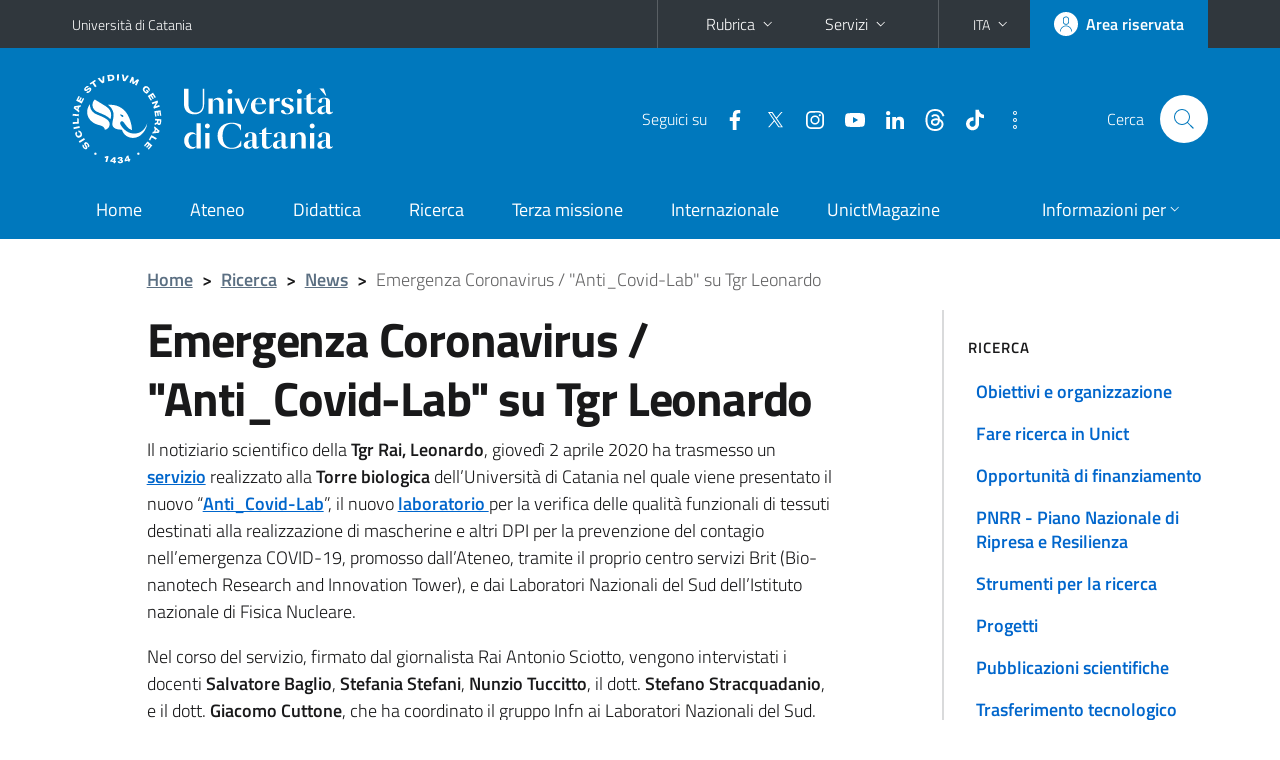

--- FILE ---
content_type: text/html; charset=utf-8
request_url: https://www.unict.it/it/ricerca/news/emergenza-coronavirus-anticovid-lab-su-tgr-leonardo
body_size: 13778
content:
<!DOCTYPE html>
<html lang="it">
<head>
<meta charset="utf-8">
<title>Emergenza Coronavirus / "Anti_Covid-Lab" su Tgr Leonardo | Università di Catania</title>
<meta name="viewport" content="width=device-width,initial-scale=1,shrink-to-fit=no">
<link rel="shortcut icon" href="https://www.unict.it/sites/all/themes/id_theme_unict/favicon.ico" type="image/vnd.microsoft.icon">
<meta name="description" content="Il tg scientifico di Rai3 ha realizzato un servizio alla Torre Biologica sul nuovo laboratorio che effettua i test su mascherine e Dpi">
<meta name="generator" content="Drupal 7 (https://www.drupal.org)">
<link rel="canonical" href="https://www.unict.it/it/ricerca/news/emergenza-coronavirus-anticovid-lab-su-tgr-leonardo">
<link rel="shortlink" href="https://www.unict.it/it/node/11054">
<link href="/bootstrap-italia/css/bootstrap-italia.min.css" rel="stylesheet">
<link type="text/css" rel="stylesheet" href="https://www.unict.it/sites/default/files/css/css_xE-rWrJf-fncB6ztZfd2huxqgxu4WO-qwma6Xer30m4.css" media="all">
<link type="text/css" rel="stylesheet" href="https://www.unict.it/sites/default/files/css/css__5VnUxpBbXtRlF7ZuhQOkcvqhn-cL0ElbPJy1OxNRuo.css" media="all">
<link type="text/css" rel="stylesheet" href="https://www.unict.it/sites/default/files/css/css_IlqYLwXGDd7Rw-RQHj5IeArwhI0NQAmGep_QwUXgk9A.css" media="all">
<style type="text/css" media="all">
<!--/*--><![CDATA[/*><!--*/
.skiplinks{background-color:#fff}#menu-di-servizio .dropdown-menu,.it-header-slim-right-zone .dropdown-menu{z-index:9999}#menu-servizi{z-index:1001}#nav10.navbar-collapsable{z-index:1000!important}#nav10.navbar-collapsable .close-div{background-color:transparent}

/*]]>*/-->
</style>
<link type="text/css" rel="stylesheet" href="https://www.unict.it/sites/default/files/css/css_cDkJk-8t3QGcPP2hkWWpMn3FkqUv981fONrcNEua1hY.css" media="all">
<script type="text/javascript" src="https://www.unict.it/sites/default/files/js/js_6UR8aB1w5-y_vdUUdWDWlX2QhWu_qIXlEGEV48YgV-c.js"></script>
<script type="text/javascript" src="https://www.unict.it/sites/default/files/js/js_onbE0n0cQY6KTDQtHO_E27UBymFC-RuqypZZ6Zxez-o.js"></script>
<script type="text/javascript" src="https://www.unict.it/sites/default/files/js/js_tB-BLaOKJ50QP_oHpRCTQfjKAA45N06c2zZsxNwKzuc.js"></script>
<script type="text/javascript" src="https://www.unict.it/sites/default/files/js/js_euANCXEh-_ofEaxiCKUKtJWA3JSGiG9GU3HHP49yKCk.js"></script>
<script type="text/javascript">
<!--//--><![CDATA[//><!--
jQuery.extend(Drupal.settings, {"basePath":"\/","pathPrefix":"it\/","setHasJsCookie":0,"ajaxPageState":{"theme":"id_theme_unict","theme_token":"3ubYrTgh_PtnlNmaQCX3hy2_N48P4G7yx9z2DXuhLRk","js":{"sites\/all\/modules\/jquery_update\/replace\/jquery\/2.2\/jquery.min.js":1,"misc\/jquery-extend-3.4.0.js":1,"misc\/jquery-html-prefilter-3.5.0-backport.js":1,"misc\/jquery.once.js":1,"misc\/drupal.js":1,"sites\/all\/modules\/jquery_update\/js\/jquery_browser.js":1,"misc\/form-single-submit.js":1,"sites\/all\/modules\/ckeditor_accordion\/js\/ckeditor-accordion.js":1,"sites\/all\/modules\/entityreference\/js\/entityreference.js":1,"public:\/\/languages\/it_iTEn3M421W6G3VWDPq1fNyj7xFfmEvR1RqsZjxrrqXg.js":1},"css":{"modules\/system\/system.base.css":1,"modules\/system\/system.menus.css":1,"modules\/system\/system.messages.css":1,"modules\/system\/system.theme.css":1,"modules\/aggregator\/aggregator.css":1,"sites\/all\/modules\/ckeditor_accordion\/css\/ckeditor-accordion.css":1,"modules\/field\/theme\/field.css":1,"modules\/node\/node.css":1,"modules\/search\/search.css":1,"modules\/user\/user.css":1,"sites\/all\/modules\/views\/css\/views.css":1,"sites\/all\/modules\/ckeditor\/css\/ckeditor.css":1,"sites\/all\/modules\/ctools\/css\/ctools.css":1,"sites\/all\/modules\/tagclouds\/tagclouds.css":1,"sites\/all\/modules\/taxonomy_access\/taxonomy_access.css":1,"0":1,"sites\/all\/themes\/id_theme\/style.css":1,"sites\/all\/themes\/id_theme_unict\/unict.css":1}},"ckeditor_accordion":{"collapseAll":1},"urlIsAjaxTrusted":{"\/it\/search\/node":true}});
//--><!]]>
</script>
</head>
<body class="html not-front not-logged-in one-sidebar sidebar-first page-node page-node- page-node-11054 node-type-news i18n-it">
<div class="skiplinks"><a class="sr-only sr-only-focusable" href="#it-main" accesskey="c">Vai al contenuto principale</a><a class="sr-only sr-only-focusable" href="#it-main-menu" accesskey="n">Vai al menu di navigazione</a></div>
<header class="it-header-wrapper">
<div class="it-header-slim-wrapper">
<div class="container">
<div class="row"><div class="col-12">
<div class="it-header-slim-wrapper-content">
<a class="d-none d-lg-block navbar-brand" href="https://www.unict.it">Università di Catania</a>
<div class="nav-mobile"><nav aria-label="Navigazione accessoria">
<a class="it-opener d-lg-none mr-1" href="https://www.unict.it" aria-hidden="true" tabindex="-1">Università di Catania</a><a class="it-opener d-lg-none" data-toggle="collapse" href="#menu-di-servizio" role="button" aria-expanded="false" aria-controls="menu-di-servizio" title="Apri il menu di servizio"><svg class="icon" role="img"><use href="/bootstrap-italia/svg/sprite.svg#it-expand"></use></svg></a>
<div class="link-list-wrapper collapse" id="menu-di-servizio">
<ul class="link-list">
<li class="dropdown"><a class="list-item dropdown-toggle" href="#" role="button" data-toggle="dropdown" aria-expanded="false">Rubrica<svg class="icon d-none d-lg-block" role="img"><use href="/bootstrap-italia/svg/sprite.svg#it-expand"></use></svg></a>
<div class="dropdown-menu"><div class="row"><div class="col-12 px-3">
<form action="https://www.unict.it/content/cerca-nella-rubrica" method="post" id="rubrica-form" accept-charset="UTF-8" class="unict-form">
<div class="container">
<div class="form-row"><label for="input-01" class="sr-only">Cerca nella rubrica per cognome</label><input required id="input-01" name="trova" type="text" class="form-control" autocomplete="family-name" placeholder="Cerca nella rubrica per cognome"></div>
<div class="form-row mt-2 mb-1"><input type="submit" class="btn btn-primary btn-xs py-1" value="CERCA"></div>
</div>
</form>
</div></div></div></li>
<li class="dropdown"><a class="list-item dropdown-toggle" href="#" role="button" data-toggle="dropdown" aria-expanded="false">Servizi<svg class="icon d-none d-lg-block" role="img"><use href="/bootstrap-italia/svg/sprite.svg#it-expand"></use></svg></a>
<div class="dropdown-menu" id="menu-servizi"><div class="row"><div class="col-12"><div class="link-list-wrapper">
<ul>
<li><a class="list-item" href="https://studenti.smartedu.unict.it" target="_blank" rel="noopener"><span>Portale studenti</span></a></li>
<li><a class="list-item" href="https://docenti.smartedu.unict.it/docenti/" target="_blank" rel="noopener"><span>Portale docenti / didattica</span></a></li>
<li><a class="list-item" href="https://intranet.unict.it" target="_blank" rel="noopener"><span>Portale personale</span></a></li>
<li><a class="list-item" href="https://segreterie.smartedu.unict.it" target="_blank" rel="noopener"><span>Portale segreterie</span></a></li>
<li><a class="list-item" href="https://www.sida.unict.it" target="_blank" rel="noopener"><span>Biblioteca digitale</span></a></li>
<li><a class="list-item" href="https://webmail365.unict.it" target="_blank" rel="noopener"><span>Webmail studenti</span></a></li>
<li><a class="list-item" href="https://webmail.unict.it" target="_blank" rel="noopener"><span>Webmail docenti e personale</span></a></li>
<li><a class="list-item" href="https://studium.unict.it" target="_blank" rel="noopener"><span>E-learning / Studium</span></a></li>
<li><a class="list-item" href="https://www.unict.it/servizi/servizi-web"><span>Servizi informatici</span></a></li>
<li><a class="list-item" href="https://www.unict.it/servizi"><span><strong>Tutti i servizi</strong> &raquo;</span></a></li>
</ul>
</div></div></div></div></li>
</ul>
</div>
</nav></div>
<div class="it-header-slim-right-zone">
<div class="nav-item dropdown"><a class="nav-link dropdown-toggle" href="#" role="button" data-toggle="dropdown" aria-expanded="false" title="Cambia lingua" id="lansw"><span>ITA</span><svg class="icon d-none d-lg-block" role="img"><use href="/bootstrap-italia/svg/sprite.svg#it-expand"></use></svg></a><div class="dropdown-menu"><div class="row"><div class="col-12"><div class="link-list-wrapper"><ul class="link-list">
<li><a class="list-item" href="/it"><span>Italiano</span></a></li>
<li><a class="list-item" href="/en" id="lanswitch"><span>English</span></a></li>
<li><a class="list-item" href="/en/content/bienvenue-a-luniversite-de-catane"><span>Français</span></a></li>
<li><a class="list-item" href="/en/content/bienvenido-la-universidad-de-catania"><span>Español</span></a></li>
<li><a class="list-item" href="/en/content/willkommen-der-universitat-catania"><span>Deutsch</span></a></li>
<li><a class="list-item" href="/en/content/marhaban-bikum-fi-jamiat-catania"><span>العربية</span></a></li>
<li><a class="list-item" href="/en/content/dobro-pozhalovat-v-universitet-katanii"><span>Русский</span></a></li>
</ul></div></div></div></div></div>
<a class="btn btn-icon btn-full" href="/content/login-cas"><span class="rounded-icon"><svg class="icon icon-primary" role="img" aria-label="Accedi all'area riservata"><use href="/bootstrap-italia/svg/sprite.svg#it-user"></use></svg></span><span class="d-none d-lg-block">Area riservata</span></a>
</div>
</div>
</div></div>
</div>
</div>
<div class="it-nav-wrapper">
<div class="it-header-center-wrapper">
<div class="container">
<div class="row"><div class="col-12">
<div class="it-header-center-content-wrapper">
<div class="it-brand-wrapper"><a href="/it"><img src="https://www.unict.it/sites/all/themes/id_theme_unict/logo.svg" alt="Università di Catania" class="icon"></a></div>
<div class="it-right-zone"><div class="it-socials d-none d-md-flex"><span>Seguici&nbsp;su</span><ul><li><a href="https://www.facebook.com/universitadeglistudicatania"><svg class="icon" aria-label="Facebook"><use href="/bootstrap-italia/svg/sprite.svg#it-facebook"></use></svg></a></li>
<li><a href="https://twitter.com/unict_it"><svg class="icon" aria-label="Twitter"><use href="/bootstrap-italia/svg/sprite.svg#it-twitter"></use></svg></a></li>
<li><a href="https://www.instagram.com/unictcomunica/"><svg class="icon" aria-label="Instagram"><use href="/bootstrap-italia/svg/sprite.svg#it-instagram"></use></svg></a></li>
<li><a href="https://www.youtube.com/@webtvunict"><svg class="icon" aria-label="YouTube"><use href="/bootstrap-italia/svg/sprite.svg#it-youtube"></use></svg></a></li>
<li><a href="https://it.linkedin.com/school/university-of-catania/"><svg class="icon" aria-label="LinkedIn"><use href="/bootstrap-italia/svg/sprite.svg#it-linkedin"></use></svg></a></li>
<li><a href="https://www.threads.net/@unictcomunica"><svg class="icon icon-fix" aria-label="Threads"><use href="/sites/all/themes/id_theme/threads.svg#threads"></use></svg></a></li>
<li><a href="https://www.tiktok.com/@_unict"><svg class="icon icon-fix" aria-label="TikTok"><use href="/sites/all/themes/id_theme/tiktok.svg#tiktok"></use></svg></a></li>
<li><a href="/it/ateneo/unict-sui-social" title="Altri profili social"><svg class="icon" aria-label="Altri profili social"><use href="/bootstrap-italia/svg/sprite.svg#it-more-items"></use></svg></a></li>
</ul></div><div class="it-search-wrapper"><span class="d-none d-md-block">Cerca</span><a class="search-link rounded-icon" href="#" data-target="#searchModal" data-toggle="modal" aria-label="Cerca" title="Cerca"><svg class="icon" role="img"><use href="/bootstrap-italia/svg/sprite.svg#it-search"></use></svg></a></div>
</div>
</div>
</div></div>
</div>
</div>
<div class="it-header-navbar-wrapper">
<div class="container">
<div class="row"><div class="col-12">
<nav class="navbar navbar-expand-lg" aria-label="Navigazione principale">
<button class="custom-navbar-toggler" type="button" aria-controls="nav10" aria-expanded="false" aria-label="attiva / disattiva la navigazione" data-target="#nav10"><svg class="icon" role="img"><use href="/bootstrap-italia/svg/sprite.svg#it-burger"></use></svg></button>
<div class="navbar-collapsable" id="nav10">
<div class="overlay"></div>
<div class="close-div"><button class="close-menu border-0" type="button" aria-label="chiudi"><svg class="icon icon-white" role="img"><use href="/bootstrap-italia/svg/sprite.svg#it-close-big"></use></svg></button></div>
<div class="menu-wrapper" id="it-main-menu">
<ul class="navbar-nav">
<li class="nav-item"><a class="nav-link" href="/it">Home</a></li>
<li class="nav-item"><a class="nav-link" href="/it/ateneo">Ateneo</a></li>
<li class="nav-item"><a class="nav-link" href="/it/didattica">Didattica</a></li>
<li class="nav-item"><a class="nav-link" href="/it/ricerca">Ricerca</a></li>
<li class="nav-item"><a class="nav-link" href="/it/terza-missione">Terza missione</a></li>
<li class="nav-item"><a class="nav-link" href="/it/internazionale">Internazionale</a></li>
<li class="nav-item"><a class="nav-link" href="https://www.unictmagazine.unict.it">UnictMagazine</a></li>
</ul>
<ul class="navbar-nav navbar-secondary">
<li class="nav-item dropdown"><a class="nav-link dropdown-toggle" href="#" role="button" data-toggle="dropdown" aria-expanded="false"><span>Informazioni per</span><svg class="icon icon-xs" role="img"><use href="/bootstrap-italia/svg/sprite.svg#it-expand"></use></svg></a><div class="dropdown-menu"><div class="link-list-wrapper pb-lg-2"><ul class="link-list">
<li><a class="list-item pt-lg-2" href="/future-matricole"><span>Future matricole</span></a></li>
<li><a class="list-item pt-lg-2" href="/studenti"><span>Studenti</span></a></li>
<li><a class="list-item pt-lg-2" href="/it/internazionale/studenti-internazionali" "/studenti-internazionali"><span class="text-nowrap">Studenti internazionali</span></a></li>
<li><a class="list-item pt-lg-2" href="/laureati"><span>Laureati</span></a></li>
<li><a class="list-item pt-lg-2" href="/personale-docente-e-ricercatore"><span>Personale docente</span></a></li>
<li><a class="list-item pt-lg-2" href="/personale-tecnico-amministrativo"><span>Personale TA</span></a></li>
<li><a class="list-item pt-lg-2" href="/it/servizi/enti-e-imprese"><span>Enti e imprese</span></a></li>
<li><a class="list-item pt-lg-2" href="/stampa-e-media"><span>Stampa e media</span></a></li>
</ul></div></div></li>
</ul>
</div>
</div>
</nav>
</div></div>
</div>
</div>
</div>
</header>
<div class="d-md-none bg-light p-3 pl-4"><div class="row"><div class="col-md-12"><a href="#menu-sezione" data-attribute="forward" class="text-decoration-none text-dark"><svg class="icon icon-sm align-top" role="img"><use href="/bootstrap-italia/svg/sprite.svg#it-list"></use></svg><span class="pl-3 fw-bold">Vai ai contenuti correlati</span></a></div></div></div>
<main id="it-main">
<section id="breadcrumb">
<div class="container">
<div class="row">
<div class="offset-lg-1 col-lg-11 col-md-12 px-3 px-sm-0 pb-2">
<nav class="breadcrumb-container" aria-label="Percorso di navigazione">
<ol class="breadcrumb">
<li class="breadcrumb-item"><a href="/it">Home</a><span class="separator">&gt;</span></li>
<li class="breadcrumb-item"><a href="/it/ricerca">Ricerca</a><span class="separator">&gt;</span></li>
<li class="breadcrumb-item"><a href="/it/ricerca/news">News</a><span class="separator">&gt;</span></li>
<li class="breadcrumb-item active" aria-current="page">Emergenza Coronavirus / &quot;Anti_Covid-Lab&quot; su Tgr Leonardo</li>
</ol>
</nav>
</div>
</div>
</div>
</section>
<section id="content">
<div class="container">
<div class="row">
<div class="offset-lg-1 col-lg-7 col-md-7 px-3 px-sm-0">
<article id="content-node-11054">
<h1>Emergenza Coronavirus / &quot;Anti_Covid-Lab&quot; su Tgr Leonardo</h1><div class="region region-content">
<div id="block-system-main" class="block block-system">

<div class="content">
<div id="node-11054" class="node node-news clearfix">

  
      
  
  <div class="content">
    <div class="field field-name-body field-type-text-with-summary field-label-hidden"><div class="field-items"><div class="field-item even" id="first"><p>Il notiziario scientifico della <strong>Tgr Rai, Leonardo</strong>, giovedì 2 aprile 2020 ha trasmesso un <a href="https://www.rainews.it/tgr/rubriche/leonardo/index.html?/tgr/video/2020/04/ContentItem-852a9032-7108-4999-a2b9-741303dbbc12.html" target="_blank"><strong>servizio</strong></a> realizzato alla <strong>Torre biologica</strong> dell’Università di Catania nel quale viene presentato il nuovo “<a href="http://bollettino.unict.it/articoli/catania-nasce-%E2%80%9Canticovid-lab%E2%80%9D-testare-tessuti-mascherine-e-dpi-anti-covid-19" target="_blank"><strong>Anti_Covid-Lab</strong></a>”, il nuovo <a href="https://forms.gle/D8djohf1ztS6n5kY7"><strong>laboratorio </strong></a>per la verifica delle qualità funzionali di tessuti destinati alla realizzazione di mascherine e altri DPI per la prevenzione del contagio nell’emergenza COVID-19, promosso dall’Ateneo, tramite il proprio centro servizi Brit (Bio-nanotech Research and Innovation Tower), e dai Laboratori Nazionali del Sud dell’Istituto nazionale di Fisica Nucleare.</p>
<p>Nel corso del servizio, firmato dal giornalista Rai Antonio Sciotto, vengono intervistati i docenti <strong>Salvatore Baglio</strong>, <strong>Stefania Stefani</strong>, <strong>Nunzio Tuccitto</strong>, il dott. <strong>Stefano Stracquadanio</strong>, e il dott. <strong>Giacomo Cuttone</strong>, che ha coordinato il gruppo Infn ai Laboratori Nazionali del Sud.</p>
<h4>Guarda la puntata</h4>
<p><strong><a href="https://www.rainews.it/tgr/rubriche/leonardo/index.html?/tgr/video/2020/04/ContentItem-852a9032-7108-4999-a2b9-741303dbbc12.html"><img alt="player tgr leonardo " src="/sites/default/files/images/tgr%20leonardo.jpg" style="height:100%; width:100%" /></a></strong></p>
</div></div></div><div class="field field-name-field-link my-4"><h4 class="font-weight-normal mb-1">Link utili</h4><div class="field-items section section-muted rounded px-4 py-3"><div class="field-item even" id="first"><a href="https://www.rainews.it/tgr/rubriche/leonardo/index.html?%2Ftgr%2Fvideo%2F2020%2F04%2FContentItem-852a9032-7108-4999-a2b9-741303dbbc12.html">Tgr Leonardo (puntata del 2/4/2020)</a></div><div class="field-item odd"><a href="https://forms.gle/D8djohf1ztS6n5kY7">Contattare l'ANTI_COVID-LAB</a></div></div></div><div class="field field-name-field-ultima-modifica field-type-node-display-fields field-label-inline clearfix"><div class="field-label">Ultima modifica:&nbsp;</div><div class="field-items"><div class="field-item even" id="first">21/09/2021 - 19:54</div></div></div>  </div>

  
  
</div>

</div>
</div>
<div id="block-views-similarterms-block" class="block block-views">
<h4>Notizie correlate</h4>

<div class="content">
<div class="view view-similarterms view-id-similarterms view-display-id-block h-title-4 view-dom-id-221fb0b3ca9d34ef87f7eb93bc198af4">
<div class="view-content">  <div class="views-row views-row-1">
      
  <div class="views-field views-field-title">        <span class="field-content"><a href="/it/ateneo/news/coronavirus-chiuse-le-sedi-del-di3a">Emergenza Coronavirus / Chiuse le sedi del Di3A</a></span>  </div>  
  <div class="views-field views-field-body">        <div class="field-content"><p>Docenti del Dipartimento di Agricoltura, Alimentazione e Ambiente risultati positivi al test del Covid-19. Programmata la riapertura delle sedi del Di3A dopo la disinfezione dei locali</p>
</div>  </div>  </div>
  <div class="views-row views-row-2">
      
  <div class="views-field views-field-title">        <span class="field-content"><a href="/it/ateneo/news/emergenza-coronavirus-cus-catania-comunicazione-agli-iscritti-seguito-dellultimo-dpcm">Emergenza Coronavirus / Cus Catania, comunicazione agli iscritti a seguito dell&#039;ultimo Dpcm</a></span>  </div>  
  <div class="views-field views-field-body">        <div class="field-content"><p>Resteranno chiuse le palestre, ma l'attività continuerà negli spazi all'aperto, nel pieno rispetto delle normative anti-Covid</p>
</div>  </div>  </div>
  <div class="views-row views-row-3">
      
  <div class="views-field views-field-title">        <span class="field-content"><a href="/it/ateneo/news/nota-del-rettore-alla-comunit%C3%A0-accademica">Nota del rettore alla Comunità accademica</a></span>  </div>  
  <div class="views-field views-field-body">        <div class="field-content"><p>"Riprendere gradualmente le attività universitarie con attenzione e prudenza per superare gli impensabili ostacoli di questa pandemia"</p>
</div>  </div>  </div>
  <div class="views-row views-row-4">
      
  <div class="views-field views-field-title">        <span class="field-content"><a href="/it/ateneo/news/protocollo-sicurezza-anti-contagio-covid-19-%E2%80%93-fase-3-unict">Protocollo sicurezza anti-contagio Covid-19 – Fase 3 Unict</a></span>  </div>  
  <div class="views-field views-field-body">        <div class="field-content"><p>In vigore le nuove regole di accesso, organizzazione dell’attività lavorativa, didattica, igienizzazione, sorveglianza sanitaria e gestione di casi Covid-19 positivi. Piergiorgio Ricci nominato referente d'Ateneo</p>
</div>  </div>  </div>
  <div class="views-row views-row-5">
      
  <div class="views-field views-field-title">        <span class="field-content"><a href="/it/ateneo/news/coronavirus-unict-avvia-la-distribuzione-di-una-soluzione-igienizzante">Emergenza Coronavirus / Unict avvia la distribuzione di una soluzione igienizzante</a></span>  </div>  
  <div class="views-field views-field-body">        <div class="field-content"><p>Il prof. Roberto Purrello: «Una risposta dell’Ateneo alla sfida del Coronavirus»</p>
</div>  </div>  </div>
  <div class="views-row views-row-6">
      
  <div class="views-field views-field-title">        <span class="field-content"><a href="/it/internazionale/news/mobilit%C3%A0-internazionale-uscita-indicazioni-su-emergenza-coronavirus">Mobilità internazionale &quot;outgoing&quot; / Indicazioni su emergenza Coronavirus</a></span>  </div>  
  <div class="views-field views-field-body">        <div class="field-content"><p>Fino al 14 giugno 2020 non verrà effettuato il ricevimento al pubblico in modalità front-office. Il servizio verrà comunque garantito in modalità “a distanza”</p>
</div>  </div>  </div>
  <div class="views-row views-row-7">
      
  <div class="views-field views-field-title">        <span class="field-content"><a href="/it/ateneo/news/coronavirus-misure-di-contenimento-e-gestione-dell%E2%80%99emergenza-epidemiologica">Coronavirus: misure di contenimento e gestione dell’emergenza epidemiologica</a></span>  </div>  
  <div class="views-field views-field-body">        <div class="field-content"><p>Tutte le attività didattiche dell’Università di Catania proseguono regolarmente</p>
</div>  </div>  </div>
  <div class="views-row views-row-8">
      
  <div class="views-field views-field-title">        <span class="field-content"><a href="/it/ateneo/news/anticovid-lab-come-contattare-il-laboratorio-il-test-di-tessuti-dpi">Anti_Covid-Lab / Come contattare il laboratorio per il test di tessuti per Dpi</a></span>  </div>  
  <div class="views-field views-field-body">        <div class="field-content"><p>Il laboratorio fornisce assistenza alle aziende che richiedono la verifica delle qualità funzionali di tessuti per mascherine e altri dispositivi medici secondo gli standard previsti dalle normative vigenti</p>
</div>  </div>  </div>
  <div class="views-row views-row-9">
      
  <div class="views-field views-field-title">        <span class="field-content"><a href="/it/internazionale/news/emergenza-coronavirus-indicazioni-la-didattica-distanza-e-il-riconoscimento">Emergenza Coronavirus / Indicazioni per la didattica a distanza e il riconoscimento Erasmus+ Studio e Traineeship</a></span>  </div>  
  <div class="views-field views-field-body">        <div class="field-content"><p>Online le linee guida per gli studenti Unict in mobilità Erasmus+ durante il periodo di emergenza Covid-19 (in aggiornamento)</p>
</div>  </div>  </div>
  <div class="views-row views-row-10">
      
  <div class="views-field views-field-title">        <span class="field-content"><a href="/it/didattica/news/proroga-tasse-e-accesso-ai-corsi-di-studio-le-novit%C3%A0-202021">Proroga tasse e novità sulle ammissioni ai corsi di studio 2020/21</a></span>  </div>  
  <div class="views-field views-field-body">        <div class="field-content"><p>Le decisioni dell'Università di Catania per mitigare gli effetti derivanti dalla situazione attuale della pandemia da Covid-19</p>
</div>  </div>  </div>
  <div class="views-row views-row-11">
      
  <div class="views-field views-field-title">        <span class="field-content"><a href="/it/ateneo/news/emergenza-coronavirus-nuove-disposizioni-sulle-attivit%C3%A0-didattiche">Emergenza Coronavirus / Nuove disposizioni sulle attività didattiche</a></span>  </div>  
  <div class="views-field views-field-body">        <div class="field-content"><p>Lezioni in modalità mista, esami e lauree a distanza: le misure per il contenimento e la gestione dell'emergenza epidemiologica in vigore da lunedì 15 febbraio 2021</p>
</div>  </div>  </div>
  <div class="views-row views-row-12">
      
  <div class="views-field views-field-title">        <span class="field-content"><a href="/it/ateneo/news/anche-radio-zamm%C3%B9-resta-casa-ma-%C3%A8-air">Emergenza Coronavirus / Anche Radio Zammù &quot;resta a casa&quot;, ma è &quot;on air&quot;</a></span>  </div>  
  <div class="views-field views-field-body">        <div class="field-content"><p>Al via la nuova programmazione "home made" della radio degli studenti unict: ogni giorno alle 15, un nuovo podcast per cinque nuovi format tutti da ascoltare; alle 19, la radio webserie “Nel nome del padre”</p>
</div>  </div>  </div>
  <div class="views-row views-row-13">
      
  <div class="views-field views-field-title">        <span class="field-content"><a href="/it/ateneo/news/emergenza-coronavirus-cus-catania-lelenco-dei-corsi-allaperto-attivi-fino-al-24-novembre">Emergenza Coronavirus / Cus Catania, l&#039;elenco dei corsi all&#039;aperto attivi fino al 24 novembre</a></span>  </div>  
  <div class="views-field views-field-body">        <div class="field-content"><p>Necessaria la prenotazione online tramite il portale personale del Centro</p>
</div>  </div>  </div>
  <div class="views-row views-row-14">
      
  <div class="views-field views-field-title">        <span class="field-content"><a href="/it/didattica/news/ufficio-diritto-allo-studio-ricevimento-su-microsoft-teams">Ufficio diritto allo studio: ricevimento su Microsoft Teams</a></span>  </div>  
  <div class="views-field views-field-body">        <div class="field-content"><p>Prenotazioni via email a <a href="mailto:uds@unict.it">uds@unict.it</a></p>
</div>  </div>  </div>
  <div class="views-row views-row-15">
      
  <div class="views-field views-field-title">        <span class="field-content"><a href="/it/ricerca/news/anticovid-lab-l%E2%80%99istituto-superiore-di-sanit%C3%A0-d%C3%A0-il-libera-ai-test">Anti_Covid-Lab / L’Istituto Superiore di Sanità dà il via libera ai test</a></span>  </div>  
  <div class="views-field views-field-body">        <div class="field-content"><p>Il laboratorio è adesso in grado di rilasciare la relazione tecnica necessaria per la certificazione a norma UNI14638</p>
</div>  </div>  </div>
  <div class="views-row views-row-16">
      
  <div class="views-field views-field-title">        <span class="field-content"><a href="/it/didattica/news/didattica-distanza-corsi-post-laurea">Didattica a distanza / Corsi post laurea</a></span>  </div>  
  <div class="views-field views-field-body">        <div class="field-content"><p>Avviati anche dottorati, master e scuole di specializzazione: lezioni disponibili in streaming tramite piattaforma Microsoft Teams</p>
</div>  </div>  </div>
  <div class="views-row views-row-17">
      
  <div class="views-field views-field-title">        <span class="field-content"><a href="/it/internazionale/news/emergenza-coronavirus-indicazioni-la-mobilit%C3%A0-incoming">Emergenza Coronavirus / Indicazioni per la mobilità &quot;incoming&quot;</a></span>  </div>  
  <div class="views-field views-field-body">        <div class="field-content"><p>Online le linee guida per studenti, docenti e staff in mobilità<strong> </strong>Erasmus+ durante il periodo di emergenza Covid-19 (in aggiornamento)</p>
</div>  </div>  </div>
  <div class="views-row views-row-18">
      
  <div class="views-field views-field-title">        <span class="field-content"><a href="/it/didattica/news/coronavirus-unict-attiva-la-didattica-online">Coronavirus / Unict attiva la didattica online</a></span>  </div>  
  <div class="views-field views-field-body">        <div class="field-content"><p>Al via le prime lezioni in streaming tramite piattaforma Microsoft Teams. Si comincia con i dipartimenti Disfor e Dieei, gli altri seguiranno in base al calendario lezioni già previsto da ciascuna struttura</p>
</div>  </div>  </div>
  <div class="views-row views-row-19">
      
  <div class="views-field views-field-title">        <span class="field-content"><a href="/it/ateneo/news/alto-gradimento-la-dad-di-unict">Alto gradimento per la Dad di Unict</a></span>  </div>  
  <div class="views-field views-field-body">        <div class="field-content"><p>Un sondaggio tra gli studenti premia l’impegno dell’Ateneo durante il lockdown</p>
</div>  </div>  </div>
  <div class="views-row views-row-20">
      
  <div class="views-field views-field-title">        <span class="field-content"><a href="/it/ateneo/news/coronavirus-misure-di-contenimento-e-gestione-dell%E2%80%99emergenza">Coronavirus / Misure di contenimento e gestione dell’emergenza</a></span>  </div>  
  <div class="views-field views-field-body">        <div class="field-content"><p>Le misure straordinarie adottate a seguito dei provvedimenti delle autorità competenti</p>
</div>  </div>  </div>
  <div class="views-row views-row-21">
      
  <div class="views-field views-field-title">        <span class="field-content"><a href="/it/ateneo/news/emergenza-coronavirus-lezioni-distanza-tutti-i-corsi">Emergenza Coronavirus / Lezioni a distanza per tutti i corsi</a></span>  </div>  
  <div class="views-field views-field-body">        <div class="field-content"><p>Le nuove misure per il contenimento e la gestione dell'emergenza epidemiologica emanate alla luce dell’ordinanza della Presidenza della Regione Siciliana e della deliberazione del Comitato Regionale Universitario della Sicilia</p>
</div>  </div>  </div>
  <div class="views-row views-row-22">
      
  <div class="views-field views-field-title">        <span class="field-content"><a href="/it/ateneo/news/coronavirus-gi%C3%A0-distribuiti-quasi-700-litri-di-soluzione-disinfettante-made-unict">Emergenza Coronavirus / Distribuiti quasi 700 litri di soluzione disinfettante &quot;Made in Unict&quot;</a></span>  </div>  
  <div class="views-field views-field-body">        <div class="field-content"><p>Installati i diffusori nelle strutture universitarie. Richieste di istituzioni e organizzazioni di volontariato</p>
</div>  </div>  </div>
  <div class="views-row views-row-23">
      
  <div class="views-field views-field-title">        <span class="field-content"><a href="/it/ateneo/news/coronavirus-i-comportamenti-da-seguire">Emergenza Coronavirus / I comportamenti da seguire</a></span>  </div>  
  <div class="views-field views-field-body">        <div class="field-content"><p>Per favorire una corretta informazione, pubblichiamo il vademecum diffuso dal Ministero della Salute e dall'Istituto Superiore di Sanità in merito alla diffusione del virus</p>
</div>  </div>  </div>
  <div class="views-row views-row-24">
      
  <div class="views-field views-field-title">        <span class="field-content"><a href="/it/ateneo/news/%C2%ABtorniamo-gradualmente-vivere-i-nostri-luoghi-ma-sicurezza%C2%BB">«Torniamo gradualmente a vivere i nostri luoghi, ma in sicurezza»</a></span>  </div>  
  <div class="views-field views-field-body">        <div class="field-content"><p>Il rettore Francesco Priolo annuncia in un video-messaggio la ripresa di alcuni servizi per gli studenti: novità sulla fruizione delle biblioteche, sui tirocini pre e post laurea e sugli esami scritti a distanza</p>
</div>  </div>  </div>
  <div class="views-row views-row-25">
      
  <div class="views-field views-field-title">        <span class="field-content"><a href="/it/ateneo/news/crui-vicini-distanza-un-video-la-reazione-delle-universit%C3%A0-italiane-all%E2%80%99emergenza">CRUI / &quot;Vicini a distanza&quot;: in un video la reazione delle università italiane all’emergenza</a></span>  </div>  
  <div class="views-field views-field-body">        <div class="field-content"><p>Il presidente della Conferenza dei rettori delle Università italiane Ferruccio Resta ha presentato il video nel corso dell’ultima assemblea</p>
</div>  </div>  </div>
  <div class="views-row views-row-26">
      
  <div class="views-field views-field-title">        <span class="field-content"><a href="/it/ateneo/news/emergenza-coronavirus-unict-produce-soluzione-disinfettante-la-protezione-civile">Emergenza Coronavirus / Unict produce soluzione disinfettante per la Protezione civile regionale</a></span>  </div>  
  <div class="views-field views-field-body">        <div class="field-content"><p>Priolo: «La convenzione siglata conferma il nostro impegno concreto per il nostro territorio e si aggiunge a quello quotidiano dei nostri colleghi medici in prima linea nella gestione dell’emergenza»</p>
</div>  </div>  </div>
  <div class="views-row views-row-27">
      
  <div class="views-field views-field-title">        <span class="field-content"><a href="/it/ateneo/news/piano-straordinario-lavoro-agile-il-personale-ta">Emergenza Coronavirus / Piano straordinario &quot;Lavoro agile&quot; per il personale TA</a></span>  </div>  
  <div class="views-field views-field-body">        <div class="field-content"><p>Piano straordinario per il contenimento dell’emergenza epidemiologica da COVID-19</p>
</div>  </div>  </div>
  <div class="views-row views-row-28">
      
  <div class="views-field views-field-title">        <span class="field-content"><a href="/it/https%3A//www.unict.it/it/ateneo/news/coronavirus-sospese-tutte-le-attivit%25C3%25A0-didattiche">Coronavirus: sospese tutte le attività didattiche</a></span>  </div>  
  <div class="views-field views-field-body">        <div class="field-content"><p>Le misure straordinarie adottate fino al 3 aprile 2020 a seguito dei provvedimenti delle autorità competenti</p>
</div>  </div>  </div>
  <div class="views-row views-row-29">
      
  <div class="views-field views-field-title">        <span class="field-content"><a href="/it/ricerca/news/malattie-rare-al-tempo-del-covid-19-dall%E2%80%99emergenza-alla-ripartenza">Malattie rare al tempo del Covid-19: dall’emergenza alla ripartenza</a></span>  </div>  
  <div class="views-field views-field-body">        <div class="field-content"><p>Unict lancia un'indagine su come migliorare la qualità della vita dei malati rari. È possibile compilare online il questionario fino al 30 novembre 2020</p>
</div>  </div>  </div>
  <div class="views-row views-row-30">
      
  <div class="views-field views-field-title">        <span class="field-content"><a href="/it/ateneo/news/emergenza-coronavirus-nuove-modalit%C3%A0-il-ritiro-della-creval-prepaid-card-unict">Emergenza Coronavirus / Nuove modalità per il ritiro della Creval Prepaid Card Unict</a></span>  </div>  
  <div class="views-field views-field-body">        <div class="field-content"><p>Informazioni per la tutela degli studenti che devono effettuare il ritiro</p>
</div>  </div>  </div>
  <div class="views-row views-row-31">
      
  <div class="views-field views-field-title">        <span class="field-content"><a href="/it/ricerca/news/horizon-2020-i-progetti-attivi-durante-lemergenza-covid19">Horizon 2020, i progetti attivi durante l&#039;emergenza Covid19 </a></span>  </div>  
  <div class="views-field views-field-body">        <div class="field-content"><p>Consulta il sito con tutte le news sul Programma</p>
</div>  </div>  </div>
  <div class="views-row views-row-32">
      
  <div class="views-field views-field-title">        <span class="field-content"><a href="/it/ateneo/news/emergenza-coronavirus-%C2%ABprevalga-tutti-noi-lo-spirito-di-resilienza%C2%BB">Emergenza Coronavirus / «Prevalga in tutti noi lo spirito di resilienza»</a></span>  </div>  
  <div class="views-field views-field-body">        <div class="field-content"><p>Messaggio del rettore Francesco Priolo e del direttore generale Giovanni La Via a tutta la comunità accademica</p>
</div>  </div>  </div>
  <div class="views-row views-row-33">
      
  <div class="views-field views-field-title">        <span class="field-content"><a href="/it/didattica/news/emergenza-coronavirus-le-novit%C3%A0-del-decreto-%E2%80%9Ccura-italia%E2%80%9D-che-riguardano-gli-studenti">Emergenza Coronavirus / Le novità del decreto “Cura Italia” che riguardano gli studenti</a></span>  </div>  
  <div class="views-field views-field-body">        <div class="field-content"><p>Prorogate scadenze amministrative e termini di pagamento per le tasse universitarie</p>
</div>  </div>  </div>
  <div class="views-row views-row-34">
      
  <div class="views-field views-field-title">        <span class="field-content"><a href="/it/ateneo/news/al-la-campagna-vaccinale-del-personale-unict-over-64">Al via la campagna vaccinale del personale Unict over 64</a></span>  </div>  
  <div class="views-field views-field-body">        <div class="field-content"><p>Prenotazioni entro mercoledì 10 marzo 2021</p>
</div>  </div>  </div>
  <div class="views-row views-row-35">
      
  <div class="views-field views-field-title">        <span class="field-content"><a href="/it/ateneo/news/dall1-luglio-esami-e-lauree-presenza">Dall&#039;1 luglio esami e lauree in presenza</a></span>  </div>  
  <div class="views-field views-field-body">        <div class="field-content"><p>L'Ateneo conferma la parziale riapertura delle sedi per lo svolgimento delle sessioni di esami e di laurea, ma nel rispetto delle condizioni prescritte dal "Protocollo sicurezza anti contagio Covid 19 - Fase 2"</p>
</div>  </div>  </div>
  <div class="views-row views-row-36">
      
  <div class="views-field views-field-title">        <span class="field-content"><a href="/it/internazionale/news/mobilit%C3%A0-internazionale-nuove-linee-guida-e-informazioni-sullemergenza">Mobilità internazionale / Nuove linee guida e informazioni sull&#039;emergenza Coronavirus</a></span>  </div>  
  <div class="views-field views-field-body">        <div class="field-content"><p>Online le nuove linee guida per la didattica e il riconoscimento crediti per le studentesse e gli studenti in mobilità durante il periodo di emergenza Covid-19</p>
</div>  </div>  </div>
  <div class="views-row views-row-37">
      
  <div class="views-field views-field-title">        <span class="field-content"><a href="/it/didattica/news/unict-esami-distanza">Unict / Esami a distanza</a></span>  </div>  
  <div class="views-field views-field-body">        <div class="field-content"><p>Attivate, tramite piattaforma Microsoft Teams, le modalità di accesso a esami di profitto (esclusivamente orali) e sessioni di laurea. Obbligatoria la prenotazione tramite Portale Studenti</p>
</div>  </div>  </div>
  <div class="views-row views-row-38">
      
  <div class="views-field views-field-title">        <span class="field-content"><a href="/it/ateneo/news/emergenza-coronavirus-cus-catania-comunicazione-agli-iscritti-seguito-dellultimo-dpcm-e">Emergenza Coronavirus / Cus Catania, comunicazione agli iscritti a seguito dell&#039;ultimo Dpcm e dell&#039;Ordinanza regionale</a></span>  </div>  
  <div class="views-field views-field-body">        <div class="field-content"><p>Corsi sospesi e impianti chiusi fino al 31 gennaio</p>
</div>  </div>  </div>
  <div class="views-row views-row-39">
      
  <div class="views-field views-field-title">        <span class="field-content"><a href="/it/internazionale/news/mobilit%C3%A0-internazionale-precisazioni-su-emergenza-coronavirus">Mobilità internazionale: precisazioni su emergenza Coronavirus</a></span>  </div>  
  <div class="views-field views-field-body">        <div class="field-content"><p>L’Agenzia Nazionale Erasmus+ INDIRE ha diffuso un comunicato che autorizza gli istituti di invio a permettere agli studenti incoming e outgoing di posticipare l’avvio delle attività per causa di forza maggiore</p>
</div>  </div>  </div>
  <div class="views-row views-row-40">
      
  <div class="views-field views-field-title">        <span class="field-content"><a href="/it/didattica/news/uffici-area-della-didattica-ricevimento-studenti-su-prenotazione">Uffici Area della Didattica: ricevimento studenti su prenotazione</a></span>  </div>  
  <div class="views-field views-field-body">        <div class="field-content"><p>A partire dal 30 giugno 2020 si riattiva il servizio di ricevimento al pubblico in presenza, previa prenotazione online</p>
</div>  </div>  </div>
  <div class="views-row views-row-41">
      
  <div class="views-field views-field-title">        <span class="field-content"><a href="/it/ateneo/news/%E2%80%9Cunict-aiuta-chi-ti-aiuta%E2%80%9D-2000-mascherine-ffp3-gli-ospedali-catanesi">“Unict aiuta chi ti aiuta” / 2000 mascherine FFP3 per gli ospedali catanesi</a></span>  </div>  
  <div class="views-field views-field-body">        <div class="field-content"><p>Raccolti finora 70 mila euro. Dopo le tute protettive, in arrivo altri dispositivi per gli operatori dei reparti in prima fila contro il Covid-19</p>
</div>  </div>  </div>
  <div class="views-row views-row-42">
      
  <div class="views-field views-field-title">        <span class="field-content"><a href="/it/ateneo/news/covid-19-aggiornamento-provvedimenti-restrittivi">Covid-19 / Aggiornamento provvedimenti restrittivi</a></span>  </div>  
  <div class="views-field views-field-body">        <div class="field-content"><p>I nuovi provvedimenti restrittivi d'Ateneo per il contenimento e la gestione dell’emergenza epidemiologica (decorrenza: venerdì 6 novembre 2020)</p>
</div>  </div>  </div>
  <div class="views-row views-row-43">
      
  <div class="views-field views-field-title">        <span class="field-content"><a href="/it/ateneo/news/%E2%80%9Cunict-aiuta-chi-ti-aiuta%E2%80%9D-gi%C3%A0-raccolti-oltre-60mila-euro">“Unict aiuta chi ti aiuta” / Già raccolti oltre 60mila euro</a></span>  </div>  
  <div class="views-field views-field-body">        <div class="field-content"><p>L’Ateneo acquista 1800 tute protettive per gli operatori dei reparti ospedalieri etnei in prima fila contro il Covid-19</p>
</div>  </div>  </div>
  <div class="views-row views-row-44">
      
  <div class="views-field views-field-title">        <span class="field-content"><a href="/it/ricerca/news/emergenza-coronavirus-ricerca-unict-sulle-possibili-cause-di-diffusione-su-tgr-leonardo">Emergenza Coronavirus / Ricerca Unict sulle possibili cause di diffusione su Tgr Leonardo</a></span>  </div>  
  <div class="views-field views-field-body">        <div class="field-content"><p>Il tg scientifico di Rai3 dedica un servizio alla ricerca interdipartimentale “Modelli e strategie per mitigare il rischio pandemico da COVID-19”</p>
</div>  </div>  </div>
  <div class="views-row views-row-45">
      
  <div class="views-field views-field-title">        <span class="field-content"><a href="/it/ateneo/news/coronavirus-nota-dellateneo">Coronavirus: nota dell&#039;Ateneo</a></span>  </div>  
  <div class="views-field views-field-body">        <div class="field-content"><p>L'Università opera in stretto coordinamento con le autorità di governo e con la cabina regionale di gestione dell'emergenza</p>
</div>  </div>  </div>
  <div class="views-row views-row-46">
      
  <div class="views-field views-field-title">        <span class="field-content"><a href="/it/ateneo/news/emergenza-coronavirus-lavvio-della-fase-2-alluniversit%C3%A0-di-catania">Emergenza Coronavirus / L&#039;avvio della Fase 2 all&#039;Università di Catania</a></span>  </div>  
  <div class="views-field views-field-body">        <div class="field-content"><p>Le misure adottate in attuazione delle prescrizioni delle autorità competenti</p>
</div>  </div>  </div>
  <div class="views-row views-row-47">
      
  <div class="views-field views-field-title">        <span class="field-content"><a href="/it/ateneo/news/emergenza-coronavirus-dallanvur-nuove-scadenze-le-attivit%C3%A0-di-valutazione">Emergenza Coronavirus / Dall&#039;Anvur nuove scadenze per le attività di valutazione</a></span>  </div>  
  <div class="views-field views-field-body">        <div class="field-content"><p>Il consiglio direttivo ha deliberato di aggiornare le scadenze per le attività di valutazione che riguardano gli Atenei. La visita all'Università di Catania è posticipata al 2021</p>
</div>  </div>  </div>
  <div class="views-row views-row-48">
      
  <div class="views-field views-field-title">        <span class="field-content"><a href="/it/didattica/news/unict-didattica-distanza">Unict / Didattica a distanza</a></span>  </div>  
  <div class="views-field views-field-body">        <div class="field-content"><p>Lezioni disponibili in streaming, tramite piattaforma Microsoft Teams, secondo il calendario già previsto dai 17 dipartimenti Unict e dalle strutture didattiche speciali di Ragusa e Siracusa</p>
</div>  </div>  </div>
  <div class="views-row views-row-49">
      
  <div class="views-field views-field-title">        <span class="field-content"><a href="/it/ateneo/news/coronavirus-nuove-disposizioni-sulle-attivit%C3%A0-didattiche">Coronavirus / Nuove disposizioni sulle attività didattiche</a></span>  </div>  
  <div class="views-field views-field-body">        <div class="field-content"><p>Lezioni ed esami in modalità mista, lauree in presenza, riaprono le aule studio con prenotazione del posto: le principali misure per il contenimento e la gestione dell'emergenza</p>
</div>  </div>  </div>
</div>
</div>

</div>
</div>
</div>
<div class="dropdown" id="it-share">
<a class="dropdown-toggle btn btn-outline-primary btn-icon btn-xs mt-2 mb-3 p-2" href="#" role="button" data-toggle="dropdown" aria-expanded="false"><svg class="icon icon-primary icon-sm" role="img"><use href="/bootstrap-italia/svg/sprite.svg#it-share"></use></svg><span>Condividi</span></a>
<div class="dropdown-menu"><div class="link-list-wrapper"><ul class="link-list">
<li><a class="list-item" rel="nofollow" href="https://www.facebook.com/sharer/sharer.php?src=bm&amp;u=https%3A%2F%2Fwww.unict.it%2Fit%2Fricerca%2Fnews%2Femergenza-coronavirus-anticovid-lab-su-tgr-leonardo&amp;t=Emergenza+Coronavirus+%2F+%22Anti_Covid-Lab%22+su+Tgr+Leonardo&amp;v=3" onclick="javascript:window.open(this.href,'','menubar=no,toolbar=no,resizable=yes,scrollbar=yes,height=500,width=720');return false;"><svg class="icon icon-primary icon-sm align-middle mr-1" role="img"><use href="/bootstrap-italia/svg/sprite.svg#it-facebook-square"></use></svg><span class="u-hiddenVisually">Facebook</span></a></li>
<li><a class="list-item" rel="nofollow" href="https://www.twitter.com/share?url=https%3A%2F%2Fwww.unict.it%2Fit%2Fricerca%2Fnews%2Femergenza-coronavirus-anticovid-lab-su-tgr-leonardo" onclick="javascript:window.open(this.href,'','menubar=no,toolbar=no,resizable=yes,scrollbar=yes,height=600,width=600');return false;"><svg class="icon icon-primary icon-sm align-middle mr-1" role="img"><use href="/bootstrap-italia/svg/sprite.svg#it-twitter"></use></svg><span class="u-hiddenVisually">Twitter</span></a></li>
<li><a class="list-item" href="https://api.whatsapp.com/send?text=https%3A%2F%2Fwww.unict.it%2Fit%2Fricerca%2Fnews%2Femergenza-coronavirus-anticovid-lab-su-tgr-leonardo" data-action="share/whatsapp/share"><svg class="icon icon-primary icon-sm align-middle mr-1" role="img"><use href="/bootstrap-italia/svg/sprite.svg#it-whatsapp"></use></svg><span class="u-hiddenVisually">Whatsapp</span></a></li>
<li><a class="list-item" href="https://t.me/share/url?url=https%3A%2F%2Fwww.unict.it%2Fit%2Fricerca%2Fnews%2Femergenza-coronavirus-anticovid-lab-su-tgr-leonardo&amp;text=Emergenza+Coronavirus+%2F+%22Anti_Covid-Lab%22+su+Tgr+Leonardo" data-action="share/telegram/share"><svg class="icon icon-primary icon-sm align-middle mr-1" role="img"><use href="/bootstrap-italia/svg/sprite.svg#it-telegram"></use></svg><span class="u-hiddenVisually">Telegram</span></a></li>
<li><a class="list-item" href="mailto:?subject=Universit%C3%A0+di+Catania+-+Emergenza+Coronavirus+%2F+%22Anti_Covid-Lab%22+su+Tgr+Leonardo&amp;body=https%3A%2F%2Fwww.unict.it%2Fit%2Fricerca%2Fnews%2Femergenza-coronavirus-anticovid-lab-su-tgr-leonardo"><svg class="icon icon-primary icon-sm align-middle mr-1" role="img"><use href="/bootstrap-italia/svg/sprite.svg#it-mail"></use></svg><span class="u-hiddenVisually">Email</span></a></li>
</ul></div></div>
</div>
</article>
</div>
<div class="offset-lg-1 col-lg-3 offset-md-1 col-md-4">
<div class="region region-sidebar-first">
<aside id="menu-sezione">
<div id="block-menu-block-3" class="sidebar-wrapper it-line-left-side block block-menu-block">
<h3>Ricerca</h3>

<div class="sidebar-linklist-wrapper"><div class="link-list-wrapper">
<ul class="menu"><li><a class="list-item medium" href="/it/ricerca/obiettivi-e-organizzazione">Obiettivi e organizzazione</a></li>
<li><a class="list-item medium" href="/it/ricerca/fare-ricerca-unict">Fare ricerca in Unict</a></li>
<li><a class="list-item medium" href="/it/ricerca/opportunit%C3%A0-di-finanziamento">Opportunità di finanziamento</a></li>
<li><a class="list-item medium" href="/it/ricerca/piano-nazionale-di-ripresa-e-resilienza-pnrr">PNRR - Piano Nazionale di Ripresa e Resilienza</a></li>
<li><a class="list-item medium" href="/it/ricerca/strumenti-la-ricerca">Strumenti per la ricerca</a></li>
<li><a class="list-item medium" href="/it/ricerca/progetti">Progetti</a></li>
<li><a class="list-item medium" href="/it/ricerca/pubblicazioni-scientifiche">Pubblicazioni scientifiche</a></li>
<li><a class="list-item medium" href="https://www.unict.it/it/terza-missione/trasferimento-tecnologico" title="">Trasferimento tecnologico</a></li>
<li><a class="list-item medium" href="/it/ricerca/valutazione-della-ricerca">Valutazione della ricerca</a></li>
</ul></div></div>
</div>
</aside>
</div>
</div>
</div>
</div>
</section>
</main>
<footer class="it-footer">
<div class="it-footer-main">
<div class="container">
<section><div class="row clearfix"><div class="col-sm-12"><div class="it-brand-wrapper"><a href="https://www.unict.it"><img src="/sites/all/themes/id_theme/pittogramma.svg" class="icon" alt="Pittogramma UniCt"><div class="it-brand-text"><h2>Università di Catania</h2></div></a></div></div></div></section>
<section>
<div class="row">
<div class="col-md-4 col-sm-6 pb-2">
<div id="block-block-274" class="block block-block">
<h3>Dove siamo</h3>

<div class="content">
<p>Piazza Università, 2<br>95131 - Catania<br><br>Partita IVA 02772010878</p>
</div>
</div>
</div>
<div class="col-md-4 col-sm-6 pb-2">
<div id="block-block-275" class="block block-block">
<h3>Contatti</h3>

<div class="content">
<p><a href="/ateneo/urp">URP</a> » <a href="/ateneo/urp#recapiti_urp">tutti i recapiti</a><br>
<a href="mailto:protocollo@unict.it">protocollo@unict.it</a><br>
<a href="mailto:protocollo@pec.unict.it">protocollo@pec.unict.it</a><br>
<a href="/contact">Dillo alla redazione</a></p>

</div>
</div>
</div>
<div class="col-md-4 col-sm-6 pb-2">
<h3>Seguici&nbsp;su</h3>
<ul class="list-inline text-left social"><li class="list-inline-item pb-2"><a class="p-1" href="https://www.facebook.com/universitadeglistudicatania"><svg class="icon icon-sm icon-white align-top" aria-label="Facebook"><use href="/bootstrap-italia/svg/sprite.svg#it-facebook"></use></svg></a></li><li class="list-inline-item pb-2"><a class="p-1" href="https://twitter.com/unict_it"><svg class="icon icon-sm icon-white align-top" aria-label="Twitter"><use href="/bootstrap-italia/svg/sprite.svg#it-twitter"></use></svg></a></li><li class="list-inline-item pb-2"><a class="p-1" href="https://www.instagram.com/unictcomunica/"><svg class="icon icon-sm icon-white align-top" aria-label="Instagram"><use href="/bootstrap-italia/svg/sprite.svg#it-instagram"></use></svg></a></li><li class="list-inline-item pb-2"><a class="p-1" href="https://www.youtube.com/@webtvunict"><svg class="icon icon-sm icon-white align-top" aria-label="YouTube"><use href="/bootstrap-italia/svg/sprite.svg#it-youtube"></use></svg></a></li><li class="list-inline-item pb-2"><a class="p-1" href="https://it.linkedin.com/school/university-of-catania/"><svg class="icon icon-sm icon-white align-top" aria-label="LinkedIn"><use href="/bootstrap-italia/svg/sprite.svg#it-linkedin"></use></svg></a></li><li class="list-inline-item pb-2"><a class="p-1" href="https://www.threads.net/@unictcomunica"><svg class="icon icon-fix icon-sm icon-white align-top" aria-label="Threads"><use href="/sites/all/themes/id_theme/threads.svg#threads"></use></svg></a></li><li class="list-inline-item pb-2"><a class="p-1" href="https://www.tiktok.com/@_unict"><svg class="icon icon-fix icon-sm icon-white align-top" aria-label="TikTok"><use href="/sites/all/themes/id_theme/tiktok.svg#tiktok"></use></svg></a></li><li class="list-inline-item pb-2"><a class="p-1" href="/it/ateneo/unict-sui-social" title="Altri profili social"><svg class="icon icon-sm icon-white align-top" aria-label="Altri profili social"><use href="/bootstrap-italia/svg/sprite.svg#it-more-items"></use></svg></a></li></ul>
<div class="border-top mt-4 py-4 mr-n3"><a href="/it/internazionale/eunice-european-university"><img src="/img/eunice.svg" alt="Eunice - European University" style="max-width:150px"></a></div>
</div></div>
</section>
<section class="py-4 border-white border-top">
<div class="row">
<div class="col-md-4 col-sm-6 pb-2">
<div id="block-block-276" class="block block-block">
<h3>Amministrazione</h3>

<div class="content">
<ul class="footer-list link-list clearfix">
<li><a href="/content/amministrazione-trasparente">Amministrazione trasparente</a></li>
<li><a href="/content/bandi-e-concorsi">Bandi, gare e concorsi</a></li>
<li><a href="http://albo.unict.it/">Albo online</a></li>
<li><a href="/atti-di-notifica">Atti di notifica</a></li>
</ul>

</div>
</div>
</div>
<div class="col-md-4 col-sm-6 pb-2">
<div id="block-block-277" class="block block-block">
<h3>Comunicazione</h3>

<div class="content">
<ul class="footer-list link-list clearfix">
<li><a href="/ateneo/unict-comunica">Unict Comunica</a></li>
<li><a href="/it/comunicati-stampa">Comunicati stampa</a></li>
<li><a href="https://www.brand.unict.it">Brand identity</a></li>
<li><a href="https://store.unict.it">Store Unict</a></li>
</ul>

</div>
</div>
</div>
<div class="col-md-4 col-sm-6 pb-2">
<div id="block-block-278" class="block block-block">
<h3>Link utili</h3>

<div class="content">
<ul class="footer-list link-list clearfix">
<li><a href="/ateneo/sostieni-unict">Sostieni Unict</a></li>
<li><a href="http://ws1.unict.it/ProcedimentiAmministrativi">Come fare per</a></li>
<li><a href="/servizi/sicurezza-online">Sicurezza online</a></li>
<li><a href="/ateneo/assicurazione-della-qualit%C3%A0">Assicurazione della qualità</a></li>
</ul>

</div>
</div>
</div>
</div>
</section>
</div>
</div>
<div class="it-footer-small-prints clearfix">
<div class="container">
<h3 class="sr-only">Link e informazioni utili</h3>
<div class="region region-footer-link">
<div id="block-block-279" class="block block-block">

<div class="content">
<ul class="it-footer-small-prints-list list-inline mb-0 d-flex flex-column flex-md-row">
<li><a href="/content/privacy">Privacy</a></li>
<li><a href="/content/note-legali">Note legali</a></li>
<li><a href="/content/accessibilit%C3%A0">Accessibilità</a></li>
<li><a href="/servizi/le-nostre-app">App</a></li>
<li><a href="/content/elenco-siti-tematici">Siti tematici</a></li>
<li><a href="/content/dati-di-monitoraggio">Dati di monitoraggio</a></li>
<li><a href="/sitemap">Mappa<span class="d-md-none d-lg-inline"> del sito</span></a></li>
</ul>
</div>
</div>
</div>
</div>
</div>
</footer>
<div class="modal fade show" id="searchModal" tabindex="-1" role="dialog" aria-labelledby="cerca-nel-sito" aria-modal="true">
<div class="modal-dialog"><div class="modal-content p-3">
<div class="container"><div class="row"><button class="close mr-3" type="button" data-dismiss="modal" aria-label="Chiudi"><svg class="icon" role="img"><use href="/bootstrap-italia/svg/sprite.svg#it-arrow-left"></use></svg></button><h2 class="modal-title" id="cerca-nel-sito">Cerca nel sito</h2></div></div>
<form class="search-form" action="/it/search/node" method="post" id="search-form" accept-charset="UTF-8"><div><div class="container"><div class="form-row mt-2 mb-4">
  <label for="edit-keys" class="d-none">Termini da ricercare</label>
 <input required type="text" id="edit-keys" name="keys" value="" size="40" maxlength="255" class="form-control" placeholder="Inserisci qui i termini da ricercare">
</div>
<input type="submit" id="edit-submit" name="op" value="Cerca" class="form-submit"></div><input type="hidden" aria-label="" name="form_build_id" value="form-zBCO0kIoLiEmBudim91O53uLt-zwR5B5kAprvyTjKys">
<input type="hidden" aria-label="" name="form_id" value="search_form">
</div></form>
</div></div>
</div>
<a href="#" aria-hidden="true" data-attribute="back-to-top" class="back-to-top shadow d-print-none"><svg class="icon icon-light" aria-label="Vai a inizio pagina"><use href="/bootstrap-italia/svg/sprite.svg#it-arrow-up"></use></svg></a>
<script>window.__PUBLIC_PATH__ = "/bootstrap-italia/fonts"</script>
<script src="/bootstrap-italia/js/bootstrap-italia.bundle.min.js"></script>
<script type="text/javascript">
$(function(){var e=$('.translation-link' ).last();if(e.length){$('#lanswitch').attr('href',e.attr('href'));}});
</script>
</body>
</html>